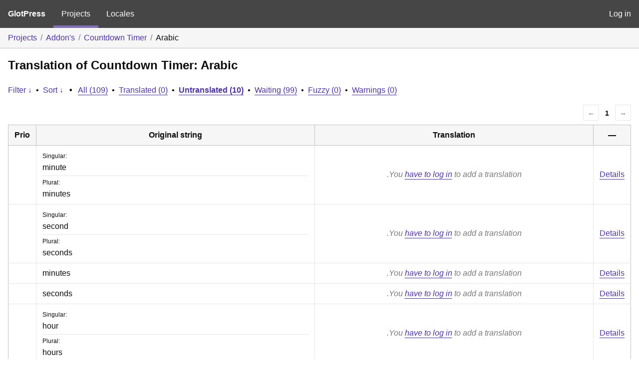

--- FILE ---
content_type: text/html; charset=utf-8
request_url: https://translate.alidropship.com/glotpress/projects/addons/adscountdown/ar/ar_ar/?filters%5Bstatus%5D=untranslated&sort%5Bby%5D=priority&sort%5Bhow%5D=desc
body_size: 5196
content:
<!DOCTYPE html>
<html>
<head>
	<meta http-equiv="Content-type" content="text/html; charset=utf-8" />
	<title>Translations &lt; Arabic &lt; Countdown Timer &lt; GlotPress</title>

	<link rel='stylesheet' id='gp-base-css' href='https://translate.alidropship.com/wp-content/plugins/glotpress/assets/css/style.min.css?ver=1717576096' media='all' />
<script src="https://translate.alidropship.com/wp-includes/js/jquery/jquery.min.js?ver=3.7.1" id="jquery-core-js"></script>
<script src="https://translate.alidropship.com/wp-includes/js/jquery/jquery-migrate.min.js?ver=3.4.1" id="jquery-migrate-js"></script>
<script src="https://translate.alidropship.com/wp-includes/js/dist/vendor/wp-polyfill-inert.min.js?ver=3.1.2" id="wp-polyfill-inert-js"></script>
<script src="https://translate.alidropship.com/wp-includes/js/dist/vendor/regenerator-runtime.min.js?ver=0.14.0" id="regenerator-runtime-js"></script>
<script src="https://translate.alidropship.com/wp-includes/js/dist/vendor/wp-polyfill.min.js?ver=3.15.0" id="wp-polyfill-js"></script>
<script src="https://translate.alidropship.com/wp-includes/js/dist/hooks.min.js?ver=2810c76e705dd1a53b18" id="wp-hooks-js"></script>
<script src="https://translate.alidropship.com/wp-includes/js/dist/i18n.min.js?ver=5e580eb46a90c2b997e6" id="wp-i18n-js"></script>
<script id="wp-i18n-js-after">
wp.i18n.setLocaleData( { 'text direction\u0004ltr': [ 'ltr' ] } );
</script>
<script src="https://translate.alidropship.com/wp-content/plugins/glotpress/assets/js/common.min.js?ver=1717576096" id="gp-common-js"></script>
<script src="https://translate.alidropship.com/wp-includes/js/jquery/ui/core.min.js?ver=1.13.2" id="jquery-ui-core-js"></script>
<script src="https://translate.alidropship.com/wp-includes/js/jquery/ui/tooltip.min.js?ver=1.13.2" id="jquery-ui-tooltip-js"></script>
<script src="https://translate.alidropship.com/wp-includes/js/dist/wordcount.min.js?ver=55d8c2bf3dc99e7ea5ec" id="wp-wordcount-js"></script>
<script id="gp-editor-js-extra">
var $gp_editor_options = {"can_approve":"","can_write":"","url":"\/glotpress\/projects\/addons\/adscountdown\/ar\/ar_ar\/","discard_warning_url":"\/glotpress\/projects\/addons\/adscountdown\/ar\/ar_ar\/-discard-warning\/","set_priority_url":"\/glotpress\/originals\/%original-id%\/set_priority\/","set_status_url":"\/glotpress\/projects\/addons\/adscountdown\/ar\/ar_ar\/-set-status\/","word_count_type":"words"};
</script>
<script src="https://translate.alidropship.com/wp-content/plugins/glotpress/assets/js/editor.min.js?ver=1717576096" id="gp-editor-js"></script>
<script id="gp-translations-page-js-extra">
var $gp_translations_options = {"sort":"Sort","filter":"Filter"};
</script>
<script src="https://translate.alidropship.com/wp-content/plugins/glotpress/assets/js/translations-page.min.js?ver=1717576096" id="gp-translations-page-js"></script>
<style type="text/css">
	.foreign-text {
		font-family: "Tahoma", inherit;
	}
</style>
	</head>

<body class="wp-embed-responsive no-js hfeed">
	<script type="text/javascript">document.body.className = document.body.className.replace('no-js','js');</script>

	<header class="gp-bar clearfix">
		<h1>
			<a href="/glotpress/" rel="home">
				GlotPress			</a>
		</h1>

		<nav id="main-navigation" role="navigation">
			<a class="current" href="/glotpress/projects/">Projects</a><a class="" href="/glotpress/languages/">Locales</a>		</nav>

		<nav id="side-navigation">
			<a class="" href="https://translate.alidropship.com/wp-login.php?redirect_to=https%3A%2F%2Ftranslate.alidropship.com%2Fglotpress%2Fprojects%2Faddons%2Fadscountdown%2Far%2Far_ar%2F%3Ffilters%255Bstatus%255D%3Duntranslated%26sort%255Bby%255D%3Dpriority%26sort%255Bhow%255D%3Ddesc">Log in</a>		</nav>
	</header>

	<div class="gp-content">
		<ul class="breadcrumb"><li><a href="/glotpress/projects/">Projects</a></li><li><a href="/glotpress/projects/addons/">Addon&#039;s</a></li><li><a href="/glotpress/projects/addons/adscountdown/">Countdown Timer</a></li><li>Arabic</li></ul>
		<div id="gp-js-message" class="gp-js-message"></div>

		
		
		
<div class="gp-heading">
	<h2>
		Translation of Countdown Timer: Arabic	</h2>
			<div class="glossary-links">
			</div>
</div>

<div class="filter-toolbar">
	<form id="upper-filters-toolbar" class="filters-toolbar" action="" method="get" accept-charset="utf-8">
		<div>
		<a href="#" class="revealing filter">Filter &darr;</a> <span class="separator">&bull;</span>
		<a href="#" class="revealing sort">Sort &darr;</a> <strong class="separator">&bull;</strong>
		<a href="/glotpress/projects/addons/adscountdown/ar/ar_ar/">All&nbsp;(109)</a> <span class="separator">&bull;</span> <a href="/glotpress/projects/addons/adscountdown/ar/ar_ar/?filters%5Bstatus%5D=current">Translated&nbsp;(0)</a> <span class="separator">&bull;</span> <a href="/glotpress/projects/addons/adscountdown/ar/ar_ar/?filters%5Bstatus%5D=untranslated" class="filter-current">Untranslated&nbsp;(10)</a> <span class="separator">&bull;</span> <a href="/glotpress/projects/addons/adscountdown/ar/ar_ar/?filters%5Bstatus%5D=waiting">Waiting&nbsp;(99)</a> <span class="separator">&bull;</span> <a href="/glotpress/projects/addons/adscountdown/ar/ar_ar/?filters%5Bstatus%5D=fuzzy">Fuzzy&nbsp;(0)</a> <span class="separator">&bull;</span> <a href="/glotpress/projects/addons/adscountdown/ar/ar_ar/?filters%5Bwarnings%5D=yes">Warnings&nbsp;(0)</a>		</div>
		<div class="filters-expanded filters hidden">
			<div class="filters-expanded-section">
				<fieldset>
					<legend class="screen-reader-text">Search:</legend>
					<label for="filters[term]" class="filter-title">Search Term:</label><br />
					<input type="text" value="" name="filters[term]" id="filters[term]" /><br />
					<input type="checkbox" name="filters[case_sensitive]" value="yes" id="filters[case_sensitive][yes]" >&nbsp;<label for='filters[case_sensitive][yes]'>Case-sensitive search</label>
				</fieldset>

				<fieldset>
					<legend class="filter-title">Term Scope:</legend>
						<input type='radio' id='filters[term_scope][scope_originals]' name='filters[term_scope]' value='scope_originals'/>&nbsp;<label for='filters[term_scope][scope_originals]'>Originals only</label><br />
	<input type='radio' id='filters[term_scope][scope_translations]' name='filters[term_scope]' value='scope_translations'/>&nbsp;<label for='filters[term_scope][scope_translations]'>Translations only</label><br />
	<input type='radio' id='filters[term_scope][scope_context]' name='filters[term_scope]' value='scope_context'/>&nbsp;<label for='filters[term_scope][scope_context]'>Context only</label><br />
	<input type='radio' id='filters[term_scope][scope_references]' name='filters[term_scope]' value='scope_references'/>&nbsp;<label for='filters[term_scope][scope_references]'>References only</label><br />
	<input type='radio' id='filters[term_scope][scope_both]' name='filters[term_scope]' value='scope_both'/>&nbsp;<label for='filters[term_scope][scope_both]'>Both Originals and Translations</label><br />
	<input type='radio' id='filters[term_scope][scope_any]' name='filters[term_scope]' value='scope_any' checked='checked'/>&nbsp;<label for='filters[term_scope][scope_any]'>Any</label><br />
				</fieldset>
			</div>

			<div class="filters-expanded-section">
				<fieldset id="filter-status-fields">
					<legend class="filter-title">Status:</legend>
										<label for="filters[status][current]">
						<input type="checkbox" value="current" id="filters[status][current]" >
						Current					</label><br />
					<label for="filters[status][waiting]">
						<input type="checkbox" value="waiting" id="filters[status][waiting]" >
						Waiting					</label><br />
					<label for="filters[status][fuzzy]">
						<input type="checkbox" value="fuzzy" id="filters[status][fuzzy]" >
						Fuzzy					</label><br />
					<label for="filters[status][untranslated]">
						<input type="checkbox" value="untranslated" id="filters[status][untranslated]" checked="checked">
						Untranslated					</label><br />
					<label for="filters[status][rejected]">
						<input type="checkbox" value="rejected" id="filters[status][rejected]" >
						Rejected					</label><br />
										<label for="filters[status][old]">
						<input type="checkbox" value="old" id="filters[status][old]" >
						Old					</label><br />
					<button type="button" id="filter-status-select-all" class="button is-link">Select all</button>
					<input type="hidden" id="filter-status-selected" name="filters[status]" value="untranslated" />
				</fieldset>
			</div>

			<div class="filters-expanded-section">
				<fieldset>
					<legend class="filter-title">Options:</legend>
					<input type="checkbox" name="filters[with_comment]" value="yes" id="filters[with_comment][yes]" >&nbsp;<label for='filters[with_comment][yes]'>With comment</label><br />
					<input type="checkbox" name="filters[with_context]" value="yes" id="filters[with_context][yes]" >&nbsp;<label for='filters[with_context][yes]'>With context</label><br />
					<input type="checkbox" name="filters[warnings]" value="yes" id="filters[warnings][yes]" >&nbsp;<label for='filters[warnings][yes]'>With warnings</label><br />
					<input type="checkbox" name="filters[with_plural]" value="yes" id="filters[with_plural][yes]" >&nbsp;<label for='filters[with_plural][yes]'>With plural</label>
				</fieldset>
			</div>

			<div class="filters-expanded-section">
				<label for="filters[user_login]" class="filter-title">User:</label><br />
				<input type="text" value="" name="filters[user_login]" id="filters[user_login]" /><br />
			</div>

			
			<div class="filters-expanded-actions">
				<input type="submit" class="button is-primary" value="Apply Filters" name="filter" />
			</div>
		</div>
		<div class="filters-expanded sort hidden">
			<div class="filters-expanded-section">
				<fieldset>
					<legend class="filter-title">By:</legend>
						<input type='radio' id='sort[by][original_date_added]' name='sort[by]' value='original_date_added'/>&nbsp;<label for='sort[by][original_date_added]'>Date added (original)</label><br />
	<input type='radio' id='sort[by][translation_date_added]' name='sort[by]' value='translation_date_added'/>&nbsp;<label for='sort[by][translation_date_added]'>Date added (translation)</label><br />
	<input type='radio' id='sort[by][translation_date_modified]' name='sort[by]' value='translation_date_modified'/>&nbsp;<label for='sort[by][translation_date_modified]'>Date modified (translation)</label><br />
	<input type='radio' id='sort[by][original]' name='sort[by]' value='original'/>&nbsp;<label for='sort[by][original]'>Original string</label><br />
	<input type='radio' id='sort[by][translation]' name='sort[by]' value='translation'/>&nbsp;<label for='sort[by][translation]'>Translation</label><br />
	<input type='radio' id='sort[by][priority]' name='sort[by]' value='priority' checked='checked'/>&nbsp;<label for='sort[by][priority]'>Priority</label><br />
	<input type='radio' id='sort[by][references]' name='sort[by]' value='references'/>&nbsp;<label for='sort[by][references]'>Filename in source</label><br />
	<input type='radio' id='sort[by][length]' name='sort[by]' value='length'/>&nbsp;<label for='sort[by][length]'>Original length</label><br />
	<input type='radio' id='sort[by][random]' name='sort[by]' value='random'/>&nbsp;<label for='sort[by][random]'>Random</label><br />
				</fieldset>
			</div>

			<div class="filters-expanded-section">
				<fieldset>
					<legend class="filter-title">Order:</legend>
						<input type='radio' id='sort[how][asc]' name='sort[how]' value='asc'/>&nbsp;<label for='sort[how][asc]'>Ascending</label><br />
	<input type='radio' id='sort[how][desc]' name='sort[how]' value='desc' checked='checked'/>&nbsp;<label for='sort[how][desc]'>Descending</label><br />
				</fieldset>
			</div>

			
			<div class="filters-expanded-actions">
				<input type="submit" class="button is-primary" value="Apply Sorting" name="sorts" />
			</div>
		</div>
	</form>
</div>

<div class="gp-table-actions top">
		<div class="paging">
		<span class="previous disabled">&larr;</span>
		
		
		
		<span class="current">1</span>
		
		
		
		<span class="next disabled">&rarr;</span>
	</div></div>

<table id="translations" class="gp-table translations  translation-sets-rtl">
	<thead>
	<tr>
				<th class="gp-column-priority">Prio</th>
		<th class="gp-column-original">Original string</th>
		<th class="gp-column-translation">Translation</th>
		<th class="gp-column-actions">&mdash;</th>
	</tr>
	</thead>

<tr class="preview untranslated priority-normal no-warnings no-translations" id="preview-57995" row="57995">
			<td class="priority" title="Priority: normal">
			</td>
	<td class="original">
					<ul>
				<li><small>Singular:</small><br><span class="original-text">minute</span></li>
				<li><small>Plural:</small><br><span class="original-text">minutes</span></li>
			</ul>
						</td>
	<td class="translation foreign-text">
		<span class='missing'>You <a href="https://translate.alidropship.com/wp-login.php?redirect_to=https%3A%2F%2Ftranslate.alidropship.com%2Fglotpress%2Fprojects%2Faddons%2Fadscountdown%2Far%2Far_ar%2F%3Ffilters%255Bstatus%255D%3Duntranslated%26sort%255Bby%255D%3Dpriority%26sort%255Bhow%255D%3Ddesc">have to log in</a> to add a translation.</span>	</td>
	<td class="actions">
		<a href="#" class="action edit">Details</a>
	</td>
</tr>
<tr class="editor untranslated priority-normal no-warnings no-translations" id="editor-57995" row="57995">
	<td colspan="4">
		<div class="strings">
												<!--
					TODO: labels for each plural textarea and a sample number
					-->
					<p>
						<small>Singular:</small><br><span class="original">minute</span>						<span aria-hidden="true" class="original_raw">minute</span>
					</p>
					<p class="clear">
						<small>Plural:</small><br><span class="original">minutes</span>						<span aria-hidden="true" class="original_raw">minutes</span>
					</p>
																		<p class="plural-numbers">
								This plural form is used for numbers like: <span class="numbers">0</span>							</p>
													<div class="textareas">
				<blockquote class="translation"></blockquote>
		<textarea class="foreign-text" name="translation[57995][]" id="translation_57995__0"  disabled='disabled' disabled='disabled'></textarea>

		<div>
			You <a href="https://translate.alidropship.com/wp-login.php?redirect_to=https%3A%2F%2Ftranslate.alidropship.com%2Fglotpress%2Fprojects%2Faddons%2Fadscountdown%2Far%2Far_ar%2F%3Ffilters%255Bstatus%255D%3Duntranslated%26sort%255Bby%255D%3Dpriority%26sort%255Bhow%255D%3Ddesc">have to log in</a> to edit this translation.		</div>
	</div>
																			<p class="plural-numbers">
								This plural form is used for numbers like: <span class="numbers">1</span>							</p>
													<div class="textareas">
				<blockquote class="translation"></blockquote>
		<textarea class="foreign-text" name="translation[57995][]" id="translation_57995__1"  disabled='disabled' disabled='disabled'></textarea>

		<div>
			You <a href="https://translate.alidropship.com/wp-login.php?redirect_to=https%3A%2F%2Ftranslate.alidropship.com%2Fglotpress%2Fprojects%2Faddons%2Fadscountdown%2Far%2Far_ar%2F%3Ffilters%255Bstatus%255D%3Duntranslated%26sort%255Bby%255D%3Dpriority%26sort%255Bhow%255D%3Ddesc">have to log in</a> to edit this translation.		</div>
	</div>
																			<p class="plural-numbers">
								This plural form is used for numbers like: <span class="numbers">2</span>							</p>
													<div class="textareas">
				<blockquote class="translation"></blockquote>
		<textarea class="foreign-text" name="translation[57995][]" id="translation_57995__2"  disabled='disabled' disabled='disabled'></textarea>

		<div>
			You <a href="https://translate.alidropship.com/wp-login.php?redirect_to=https%3A%2F%2Ftranslate.alidropship.com%2Fglotpress%2Fprojects%2Faddons%2Fadscountdown%2Far%2Far_ar%2F%3Ffilters%255Bstatus%255D%3Duntranslated%26sort%255Bby%255D%3Dpriority%26sort%255Bhow%255D%3Ddesc">have to log in</a> to edit this translation.		</div>
	</div>
																			<p class="plural-numbers">
								This plural form is used for numbers like: <span class="numbers">3, 4, 5</span>							</p>
													<div class="textareas">
				<blockquote class="translation"></blockquote>
		<textarea class="foreign-text" name="translation[57995][]" id="translation_57995__3"  disabled='disabled' disabled='disabled'></textarea>

		<div>
			You <a href="https://translate.alidropship.com/wp-login.php?redirect_to=https%3A%2F%2Ftranslate.alidropship.com%2Fglotpress%2Fprojects%2Faddons%2Fadscountdown%2Far%2Far_ar%2F%3Ffilters%255Bstatus%255D%3Duntranslated%26sort%255Bby%255D%3Dpriority%26sort%255Bhow%255D%3Ddesc">have to log in</a> to edit this translation.		</div>
	</div>
																			<p class="plural-numbers">
								This plural form is used for numbers like: <span class="numbers">11, 12, 13</span>							</p>
													<div class="textareas">
				<blockquote class="translation"></blockquote>
		<textarea class="foreign-text" name="translation[57995][]" id="translation_57995__4"  disabled='disabled' disabled='disabled'></textarea>

		<div>
			You <a href="https://translate.alidropship.com/wp-login.php?redirect_to=https%3A%2F%2Ftranslate.alidropship.com%2Fglotpress%2Fprojects%2Faddons%2Fadscountdown%2Far%2Far_ar%2F%3Ffilters%255Bstatus%255D%3Duntranslated%26sort%255Bby%255D%3Dpriority%26sort%255Bhow%255D%3Ddesc">have to log in</a> to edit this translation.		</div>
	</div>
																			<p class="plural-numbers">
								This plural form is used for numbers like: <span class="numbers">100, 101, 102</span>							</p>
													<div class="textareas">
				<blockquote class="translation"></blockquote>
		<textarea class="foreign-text" name="translation[57995][]" id="translation_57995__5"  disabled='disabled' disabled='disabled'></textarea>

		<div>
			You <a href="https://translate.alidropship.com/wp-login.php?redirect_to=https%3A%2F%2Ftranslate.alidropship.com%2Fglotpress%2Fprojects%2Faddons%2Fadscountdown%2Far%2Far_ar%2F%3Ffilters%255Bstatus%255D%3Duntranslated%26sort%255Bby%255D%3Dpriority%26sort%255Bhow%255D%3Ddesc">have to log in</a> to edit this translation.		</div>
	</div>
																<div class="actions">
	<div class="button-group">
				<button type="button" href="#" class="button is-link close">Cancel</button>
	</div>
</div>
		</div>
		<div class="meta">
	<h3>Meta</h3>

	<dl>
	<dt>Status:</dt>
	<dd>
		untranslated
								</dd>
</dl>

							<dl><dt>
	References:	<ul class="refs">
		<li>libs/models/CountdownTimer.php:348</li>	</ul></dt></dl>

	<dl>
		<dt>Priority:</dt>
					<dd>
				normal			</dd>
			</dl>

	<dl>
		<dt>More links:			<ul>
									<li>
						<a tabindex="-1" href="/glotpress/projects/addons/adscountdown/ar/ar_ar/?filters%5Boriginal_id%5D=57995">Permalink to this original</a>					</li>
									<li>
						<a tabindex="-1" href="/glotpress/projects/addons/adscountdown/ar/ar_ar/?filters%5Bstatus%5D=either&#038;filters%5Boriginal_id%5D=57995&#038;sort%5Bby%5D=translation_date_added&#038;sort%5Bhow%5D=asc">All translations of this original</a>					</li>
							</ul>
		</dt>
	</dl>
</div>
	</td>
	</tr>

<tr class="preview untranslated priority-normal no-warnings no-translations" id="preview-57996" row="57996">
			<td class="priority" title="Priority: normal">
			</td>
	<td class="original">
					<ul>
				<li><small>Singular:</small><br><span class="original-text">second</span></li>
				<li><small>Plural:</small><br><span class="original-text">seconds</span></li>
			</ul>
						</td>
	<td class="translation foreign-text">
		<span class='missing'>You <a href="https://translate.alidropship.com/wp-login.php?redirect_to=https%3A%2F%2Ftranslate.alidropship.com%2Fglotpress%2Fprojects%2Faddons%2Fadscountdown%2Far%2Far_ar%2F%3Ffilters%255Bstatus%255D%3Duntranslated%26sort%255Bby%255D%3Dpriority%26sort%255Bhow%255D%3Ddesc">have to log in</a> to add a translation.</span>	</td>
	<td class="actions">
		<a href="#" class="action edit">Details</a>
	</td>
</tr>
<tr class="editor untranslated priority-normal no-warnings no-translations" id="editor-57996" row="57996">
	<td colspan="4">
		<div class="strings">
												<!--
					TODO: labels for each plural textarea and a sample number
					-->
					<p>
						<small>Singular:</small><br><span class="original">second</span>						<span aria-hidden="true" class="original_raw">second</span>
					</p>
					<p class="clear">
						<small>Plural:</small><br><span class="original">seconds</span>						<span aria-hidden="true" class="original_raw">seconds</span>
					</p>
																		<p class="plural-numbers">
								This plural form is used for numbers like: <span class="numbers">0</span>							</p>
													<div class="textareas">
				<blockquote class="translation"></blockquote>
		<textarea class="foreign-text" name="translation[57996][]" id="translation_57996__0"  disabled='disabled' disabled='disabled'></textarea>

		<div>
			You <a href="https://translate.alidropship.com/wp-login.php?redirect_to=https%3A%2F%2Ftranslate.alidropship.com%2Fglotpress%2Fprojects%2Faddons%2Fadscountdown%2Far%2Far_ar%2F%3Ffilters%255Bstatus%255D%3Duntranslated%26sort%255Bby%255D%3Dpriority%26sort%255Bhow%255D%3Ddesc">have to log in</a> to edit this translation.		</div>
	</div>
																			<p class="plural-numbers">
								This plural form is used for numbers like: <span class="numbers">1</span>							</p>
													<div class="textareas">
				<blockquote class="translation"></blockquote>
		<textarea class="foreign-text" name="translation[57996][]" id="translation_57996__1"  disabled='disabled' disabled='disabled'></textarea>

		<div>
			You <a href="https://translate.alidropship.com/wp-login.php?redirect_to=https%3A%2F%2Ftranslate.alidropship.com%2Fglotpress%2Fprojects%2Faddons%2Fadscountdown%2Far%2Far_ar%2F%3Ffilters%255Bstatus%255D%3Duntranslated%26sort%255Bby%255D%3Dpriority%26sort%255Bhow%255D%3Ddesc">have to log in</a> to edit this translation.		</div>
	</div>
																			<p class="plural-numbers">
								This plural form is used for numbers like: <span class="numbers">2</span>							</p>
													<div class="textareas">
				<blockquote class="translation"></blockquote>
		<textarea class="foreign-text" name="translation[57996][]" id="translation_57996__2"  disabled='disabled' disabled='disabled'></textarea>

		<div>
			You <a href="https://translate.alidropship.com/wp-login.php?redirect_to=https%3A%2F%2Ftranslate.alidropship.com%2Fglotpress%2Fprojects%2Faddons%2Fadscountdown%2Far%2Far_ar%2F%3Ffilters%255Bstatus%255D%3Duntranslated%26sort%255Bby%255D%3Dpriority%26sort%255Bhow%255D%3Ddesc">have to log in</a> to edit this translation.		</div>
	</div>
																			<p class="plural-numbers">
								This plural form is used for numbers like: <span class="numbers">3, 4, 5</span>							</p>
													<div class="textareas">
				<blockquote class="translation"></blockquote>
		<textarea class="foreign-text" name="translation[57996][]" id="translation_57996__3"  disabled='disabled' disabled='disabled'></textarea>

		<div>
			You <a href="https://translate.alidropship.com/wp-login.php?redirect_to=https%3A%2F%2Ftranslate.alidropship.com%2Fglotpress%2Fprojects%2Faddons%2Fadscountdown%2Far%2Far_ar%2F%3Ffilters%255Bstatus%255D%3Duntranslated%26sort%255Bby%255D%3Dpriority%26sort%255Bhow%255D%3Ddesc">have to log in</a> to edit this translation.		</div>
	</div>
																			<p class="plural-numbers">
								This plural form is used for numbers like: <span class="numbers">11, 12, 13</span>							</p>
													<div class="textareas">
				<blockquote class="translation"></blockquote>
		<textarea class="foreign-text" name="translation[57996][]" id="translation_57996__4"  disabled='disabled' disabled='disabled'></textarea>

		<div>
			You <a href="https://translate.alidropship.com/wp-login.php?redirect_to=https%3A%2F%2Ftranslate.alidropship.com%2Fglotpress%2Fprojects%2Faddons%2Fadscountdown%2Far%2Far_ar%2F%3Ffilters%255Bstatus%255D%3Duntranslated%26sort%255Bby%255D%3Dpriority%26sort%255Bhow%255D%3Ddesc">have to log in</a> to edit this translation.		</div>
	</div>
																			<p class="plural-numbers">
								This plural form is used for numbers like: <span class="numbers">100, 101, 102</span>							</p>
													<div class="textareas">
				<blockquote class="translation"></blockquote>
		<textarea class="foreign-text" name="translation[57996][]" id="translation_57996__5"  disabled='disabled' disabled='disabled'></textarea>

		<div>
			You <a href="https://translate.alidropship.com/wp-login.php?redirect_to=https%3A%2F%2Ftranslate.alidropship.com%2Fglotpress%2Fprojects%2Faddons%2Fadscountdown%2Far%2Far_ar%2F%3Ffilters%255Bstatus%255D%3Duntranslated%26sort%255Bby%255D%3Dpriority%26sort%255Bhow%255D%3Ddesc">have to log in</a> to edit this translation.		</div>
	</div>
																<div class="actions">
	<div class="button-group">
				<button type="button" href="#" class="button is-link close">Cancel</button>
	</div>
</div>
		</div>
		<div class="meta">
	<h3>Meta</h3>

	<dl>
	<dt>Status:</dt>
	<dd>
		untranslated
								</dd>
</dl>

							<dl><dt>
	References:	<ul class="refs">
		<li>libs/models/CountdownTimer.php:349</li>	</ul></dt></dl>

	<dl>
		<dt>Priority:</dt>
					<dd>
				normal			</dd>
			</dl>

	<dl>
		<dt>More links:			<ul>
									<li>
						<a tabindex="-1" href="/glotpress/projects/addons/adscountdown/ar/ar_ar/?filters%5Boriginal_id%5D=57996">Permalink to this original</a>					</li>
									<li>
						<a tabindex="-1" href="/glotpress/projects/addons/adscountdown/ar/ar_ar/?filters%5Bstatus%5D=either&#038;filters%5Boriginal_id%5D=57996&#038;sort%5Bby%5D=translation_date_added&#038;sort%5Bhow%5D=asc">All translations of this original</a>					</li>
							</ul>
		</dt>
	</dl>
</div>
	</td>
	</tr>

<tr class="preview untranslated priority-normal no-warnings no-translations" id="preview-57997" row="57997">
			<td class="priority" title="Priority: normal">
			</td>
	<td class="original">
					<span class="original-text">minutes</span>
						</td>
	<td class="translation foreign-text">
		<span class='missing'>You <a href="https://translate.alidropship.com/wp-login.php?redirect_to=https%3A%2F%2Ftranslate.alidropship.com%2Fglotpress%2Fprojects%2Faddons%2Fadscountdown%2Far%2Far_ar%2F%3Ffilters%255Bstatus%255D%3Duntranslated%26sort%255Bby%255D%3Dpriority%26sort%255Bhow%255D%3Ddesc">have to log in</a> to add a translation.</span>	</td>
	<td class="actions">
		<a href="#" class="action edit">Details</a>
	</td>
</tr>
<tr class="editor untranslated priority-normal no-warnings no-translations" id="editor-57997" row="57997">
	<td colspan="4">
		<div class="strings">
							<p class="original">minutes</p>
				<p aria-hidden="true" class="original_raw">minutes</p>
					<div class="textareas">
				<blockquote class="translation"></blockquote>
		<textarea class="foreign-text" name="translation[57997][]" id="translation_57997__0"  disabled='disabled' disabled='disabled'></textarea>

		<div>
			You <a href="https://translate.alidropship.com/wp-login.php?redirect_to=https%3A%2F%2Ftranslate.alidropship.com%2Fglotpress%2Fprojects%2Faddons%2Fadscountdown%2Far%2Far_ar%2F%3Ffilters%255Bstatus%255D%3Duntranslated%26sort%255Bby%255D%3Dpriority%26sort%255Bhow%255D%3Ddesc">have to log in</a> to edit this translation.		</div>
	</div>
							<div class="actions">
	<div class="button-group">
				<button type="button" href="#" class="button is-link close">Cancel</button>
	</div>
</div>
		</div>
		<div class="meta">
	<h3>Meta</h3>

	<dl>
	<dt>Status:</dt>
	<dd>
		untranslated
								</dd>
</dl>

							<dl><dt>
	References:	<ul class="refs">
		<li>libs/models/countdown/Params.php:70</li>	</ul></dt></dl>

	<dl>
		<dt>Priority:</dt>
					<dd>
				normal			</dd>
			</dl>

	<dl>
		<dt>More links:			<ul>
									<li>
						<a tabindex="-1" href="/glotpress/projects/addons/adscountdown/ar/ar_ar/?filters%5Boriginal_id%5D=57997">Permalink to this original</a>					</li>
									<li>
						<a tabindex="-1" href="/glotpress/projects/addons/adscountdown/ar/ar_ar/?filters%5Bstatus%5D=either&#038;filters%5Boriginal_id%5D=57997&#038;sort%5Bby%5D=translation_date_added&#038;sort%5Bhow%5D=asc">All translations of this original</a>					</li>
							</ul>
		</dt>
	</dl>
</div>
	</td>
	</tr>

<tr class="preview untranslated priority-normal no-warnings no-translations" id="preview-57998" row="57998">
			<td class="priority" title="Priority: normal">
			</td>
	<td class="original">
					<span class="original-text">seconds</span>
						</td>
	<td class="translation foreign-text">
		<span class='missing'>You <a href="https://translate.alidropship.com/wp-login.php?redirect_to=https%3A%2F%2Ftranslate.alidropship.com%2Fglotpress%2Fprojects%2Faddons%2Fadscountdown%2Far%2Far_ar%2F%3Ffilters%255Bstatus%255D%3Duntranslated%26sort%255Bby%255D%3Dpriority%26sort%255Bhow%255D%3Ddesc">have to log in</a> to add a translation.</span>	</td>
	<td class="actions">
		<a href="#" class="action edit">Details</a>
	</td>
</tr>
<tr class="editor untranslated priority-normal no-warnings no-translations" id="editor-57998" row="57998">
	<td colspan="4">
		<div class="strings">
							<p class="original">seconds</p>
				<p aria-hidden="true" class="original_raw">seconds</p>
					<div class="textareas">
				<blockquote class="translation"></blockquote>
		<textarea class="foreign-text" name="translation[57998][]" id="translation_57998__0"  disabled='disabled' disabled='disabled'></textarea>

		<div>
			You <a href="https://translate.alidropship.com/wp-login.php?redirect_to=https%3A%2F%2Ftranslate.alidropship.com%2Fglotpress%2Fprojects%2Faddons%2Fadscountdown%2Far%2Far_ar%2F%3Ffilters%255Bstatus%255D%3Duntranslated%26sort%255Bby%255D%3Dpriority%26sort%255Bhow%255D%3Ddesc">have to log in</a> to edit this translation.		</div>
	</div>
							<div class="actions">
	<div class="button-group">
				<button type="button" href="#" class="button is-link close">Cancel</button>
	</div>
</div>
		</div>
		<div class="meta">
	<h3>Meta</h3>

	<dl>
	<dt>Status:</dt>
	<dd>
		untranslated
								</dd>
</dl>

							<dl><dt>
	References:	<ul class="refs">
		<li>libs/models/countdown/Params.php:71</li>	</ul></dt></dl>

	<dl>
		<dt>Priority:</dt>
					<dd>
				normal			</dd>
			</dl>

	<dl>
		<dt>More links:			<ul>
									<li>
						<a tabindex="-1" href="/glotpress/projects/addons/adscountdown/ar/ar_ar/?filters%5Boriginal_id%5D=57998">Permalink to this original</a>					</li>
									<li>
						<a tabindex="-1" href="/glotpress/projects/addons/adscountdown/ar/ar_ar/?filters%5Bstatus%5D=either&#038;filters%5Boriginal_id%5D=57998&#038;sort%5Bby%5D=translation_date_added&#038;sort%5Bhow%5D=asc">All translations of this original</a>					</li>
							</ul>
		</dt>
	</dl>
</div>
	</td>
	</tr>

<tr class="preview untranslated priority-normal no-warnings no-translations" id="preview-57994" row="57994">
			<td class="priority" title="Priority: normal">
			</td>
	<td class="original">
					<ul>
				<li><small>Singular:</small><br><span class="original-text">hour</span></li>
				<li><small>Plural:</small><br><span class="original-text">hours</span></li>
			</ul>
						</td>
	<td class="translation foreign-text">
		<span class='missing'>You <a href="https://translate.alidropship.com/wp-login.php?redirect_to=https%3A%2F%2Ftranslate.alidropship.com%2Fglotpress%2Fprojects%2Faddons%2Fadscountdown%2Far%2Far_ar%2F%3Ffilters%255Bstatus%255D%3Duntranslated%26sort%255Bby%255D%3Dpriority%26sort%255Bhow%255D%3Ddesc">have to log in</a> to add a translation.</span>	</td>
	<td class="actions">
		<a href="#" class="action edit">Details</a>
	</td>
</tr>
<tr class="editor untranslated priority-normal no-warnings no-translations" id="editor-57994" row="57994">
	<td colspan="4">
		<div class="strings">
												<!--
					TODO: labels for each plural textarea and a sample number
					-->
					<p>
						<small>Singular:</small><br><span class="original">hour</span>						<span aria-hidden="true" class="original_raw">hour</span>
					</p>
					<p class="clear">
						<small>Plural:</small><br><span class="original">hours</span>						<span aria-hidden="true" class="original_raw">hours</span>
					</p>
																		<p class="plural-numbers">
								This plural form is used for numbers like: <span class="numbers">0</span>							</p>
													<div class="textareas">
				<blockquote class="translation"></blockquote>
		<textarea class="foreign-text" name="translation[57994][]" id="translation_57994__0"  disabled='disabled' disabled='disabled'></textarea>

		<div>
			You <a href="https://translate.alidropship.com/wp-login.php?redirect_to=https%3A%2F%2Ftranslate.alidropship.com%2Fglotpress%2Fprojects%2Faddons%2Fadscountdown%2Far%2Far_ar%2F%3Ffilters%255Bstatus%255D%3Duntranslated%26sort%255Bby%255D%3Dpriority%26sort%255Bhow%255D%3Ddesc">have to log in</a> to edit this translation.		</div>
	</div>
																			<p class="plural-numbers">
								This plural form is used for numbers like: <span class="numbers">1</span>							</p>
													<div class="textareas">
				<blockquote class="translation"></blockquote>
		<textarea class="foreign-text" name="translation[57994][]" id="translation_57994__1"  disabled='disabled' disabled='disabled'></textarea>

		<div>
			You <a href="https://translate.alidropship.com/wp-login.php?redirect_to=https%3A%2F%2Ftranslate.alidropship.com%2Fglotpress%2Fprojects%2Faddons%2Fadscountdown%2Far%2Far_ar%2F%3Ffilters%255Bstatus%255D%3Duntranslated%26sort%255Bby%255D%3Dpriority%26sort%255Bhow%255D%3Ddesc">have to log in</a> to edit this translation.		</div>
	</div>
																			<p class="plural-numbers">
								This plural form is used for numbers like: <span class="numbers">2</span>							</p>
													<div class="textareas">
				<blockquote class="translation"></blockquote>
		<textarea class="foreign-text" name="translation[57994][]" id="translation_57994__2"  disabled='disabled' disabled='disabled'></textarea>

		<div>
			You <a href="https://translate.alidropship.com/wp-login.php?redirect_to=https%3A%2F%2Ftranslate.alidropship.com%2Fglotpress%2Fprojects%2Faddons%2Fadscountdown%2Far%2Far_ar%2F%3Ffilters%255Bstatus%255D%3Duntranslated%26sort%255Bby%255D%3Dpriority%26sort%255Bhow%255D%3Ddesc">have to log in</a> to edit this translation.		</div>
	</div>
																			<p class="plural-numbers">
								This plural form is used for numbers like: <span class="numbers">3, 4, 5</span>							</p>
													<div class="textareas">
				<blockquote class="translation"></blockquote>
		<textarea class="foreign-text" name="translation[57994][]" id="translation_57994__3"  disabled='disabled' disabled='disabled'></textarea>

		<div>
			You <a href="https://translate.alidropship.com/wp-login.php?redirect_to=https%3A%2F%2Ftranslate.alidropship.com%2Fglotpress%2Fprojects%2Faddons%2Fadscountdown%2Far%2Far_ar%2F%3Ffilters%255Bstatus%255D%3Duntranslated%26sort%255Bby%255D%3Dpriority%26sort%255Bhow%255D%3Ddesc">have to log in</a> to edit this translation.		</div>
	</div>
																			<p class="plural-numbers">
								This plural form is used for numbers like: <span class="numbers">11, 12, 13</span>							</p>
													<div class="textareas">
				<blockquote class="translation"></blockquote>
		<textarea class="foreign-text" name="translation[57994][]" id="translation_57994__4"  disabled='disabled' disabled='disabled'></textarea>

		<div>
			You <a href="https://translate.alidropship.com/wp-login.php?redirect_to=https%3A%2F%2Ftranslate.alidropship.com%2Fglotpress%2Fprojects%2Faddons%2Fadscountdown%2Far%2Far_ar%2F%3Ffilters%255Bstatus%255D%3Duntranslated%26sort%255Bby%255D%3Dpriority%26sort%255Bhow%255D%3Ddesc">have to log in</a> to edit this translation.		</div>
	</div>
																			<p class="plural-numbers">
								This plural form is used for numbers like: <span class="numbers">100, 101, 102</span>							</p>
													<div class="textareas">
				<blockquote class="translation"></blockquote>
		<textarea class="foreign-text" name="translation[57994][]" id="translation_57994__5"  disabled='disabled' disabled='disabled'></textarea>

		<div>
			You <a href="https://translate.alidropship.com/wp-login.php?redirect_to=https%3A%2F%2Ftranslate.alidropship.com%2Fglotpress%2Fprojects%2Faddons%2Fadscountdown%2Far%2Far_ar%2F%3Ffilters%255Bstatus%255D%3Duntranslated%26sort%255Bby%255D%3Dpriority%26sort%255Bhow%255D%3Ddesc">have to log in</a> to edit this translation.		</div>
	</div>
																<div class="actions">
	<div class="button-group">
				<button type="button" href="#" class="button is-link close">Cancel</button>
	</div>
</div>
		</div>
		<div class="meta">
	<h3>Meta</h3>

	<dl>
	<dt>Status:</dt>
	<dd>
		untranslated
								</dd>
</dl>

							<dl><dt>
	References:	<ul class="refs">
		<li>libs/models/CountdownTimer.php:347</li>	</ul></dt></dl>

	<dl>
		<dt>Priority:</dt>
					<dd>
				normal			</dd>
			</dl>

	<dl>
		<dt>More links:			<ul>
									<li>
						<a tabindex="-1" href="/glotpress/projects/addons/adscountdown/ar/ar_ar/?filters%5Boriginal_id%5D=57994">Permalink to this original</a>					</li>
									<li>
						<a tabindex="-1" href="/glotpress/projects/addons/adscountdown/ar/ar_ar/?filters%5Bstatus%5D=either&#038;filters%5Boriginal_id%5D=57994&#038;sort%5Bby%5D=translation_date_added&#038;sort%5Bhow%5D=asc">All translations of this original</a>					</li>
							</ul>
		</dt>
	</dl>
</div>
	</td>
	</tr>

<tr class="preview untranslated priority-normal no-warnings no-translations" id="preview-57993" row="57993">
			<td class="priority" title="Priority: normal">
			</td>
	<td class="original">
					<ul>
				<li><small>Singular:</small><br><span class="original-text">day</span></li>
				<li><small>Plural:</small><br><span class="original-text">days</span></li>
			</ul>
						</td>
	<td class="translation foreign-text">
		<span class='missing'>You <a href="https://translate.alidropship.com/wp-login.php?redirect_to=https%3A%2F%2Ftranslate.alidropship.com%2Fglotpress%2Fprojects%2Faddons%2Fadscountdown%2Far%2Far_ar%2F%3Ffilters%255Bstatus%255D%3Duntranslated%26sort%255Bby%255D%3Dpriority%26sort%255Bhow%255D%3Ddesc">have to log in</a> to add a translation.</span>	</td>
	<td class="actions">
		<a href="#" class="action edit">Details</a>
	</td>
</tr>
<tr class="editor untranslated priority-normal no-warnings no-translations" id="editor-57993" row="57993">
	<td colspan="4">
		<div class="strings">
												<!--
					TODO: labels for each plural textarea and a sample number
					-->
					<p>
						<small>Singular:</small><br><span class="original">day</span>						<span aria-hidden="true" class="original_raw">day</span>
					</p>
					<p class="clear">
						<small>Plural:</small><br><span class="original">days</span>						<span aria-hidden="true" class="original_raw">days</span>
					</p>
																		<p class="plural-numbers">
								This plural form is used for numbers like: <span class="numbers">0</span>							</p>
													<div class="textareas">
				<blockquote class="translation"></blockquote>
		<textarea class="foreign-text" name="translation[57993][]" id="translation_57993__0"  disabled='disabled' disabled='disabled'></textarea>

		<div>
			You <a href="https://translate.alidropship.com/wp-login.php?redirect_to=https%3A%2F%2Ftranslate.alidropship.com%2Fglotpress%2Fprojects%2Faddons%2Fadscountdown%2Far%2Far_ar%2F%3Ffilters%255Bstatus%255D%3Duntranslated%26sort%255Bby%255D%3Dpriority%26sort%255Bhow%255D%3Ddesc">have to log in</a> to edit this translation.		</div>
	</div>
																			<p class="plural-numbers">
								This plural form is used for numbers like: <span class="numbers">1</span>							</p>
													<div class="textareas">
				<blockquote class="translation"></blockquote>
		<textarea class="foreign-text" name="translation[57993][]" id="translation_57993__1"  disabled='disabled' disabled='disabled'></textarea>

		<div>
			You <a href="https://translate.alidropship.com/wp-login.php?redirect_to=https%3A%2F%2Ftranslate.alidropship.com%2Fglotpress%2Fprojects%2Faddons%2Fadscountdown%2Far%2Far_ar%2F%3Ffilters%255Bstatus%255D%3Duntranslated%26sort%255Bby%255D%3Dpriority%26sort%255Bhow%255D%3Ddesc">have to log in</a> to edit this translation.		</div>
	</div>
																			<p class="plural-numbers">
								This plural form is used for numbers like: <span class="numbers">2</span>							</p>
													<div class="textareas">
				<blockquote class="translation"></blockquote>
		<textarea class="foreign-text" name="translation[57993][]" id="translation_57993__2"  disabled='disabled' disabled='disabled'></textarea>

		<div>
			You <a href="https://translate.alidropship.com/wp-login.php?redirect_to=https%3A%2F%2Ftranslate.alidropship.com%2Fglotpress%2Fprojects%2Faddons%2Fadscountdown%2Far%2Far_ar%2F%3Ffilters%255Bstatus%255D%3Duntranslated%26sort%255Bby%255D%3Dpriority%26sort%255Bhow%255D%3Ddesc">have to log in</a> to edit this translation.		</div>
	</div>
																			<p class="plural-numbers">
								This plural form is used for numbers like: <span class="numbers">3, 4, 5</span>							</p>
													<div class="textareas">
				<blockquote class="translation"></blockquote>
		<textarea class="foreign-text" name="translation[57993][]" id="translation_57993__3"  disabled='disabled' disabled='disabled'></textarea>

		<div>
			You <a href="https://translate.alidropship.com/wp-login.php?redirect_to=https%3A%2F%2Ftranslate.alidropship.com%2Fglotpress%2Fprojects%2Faddons%2Fadscountdown%2Far%2Far_ar%2F%3Ffilters%255Bstatus%255D%3Duntranslated%26sort%255Bby%255D%3Dpriority%26sort%255Bhow%255D%3Ddesc">have to log in</a> to edit this translation.		</div>
	</div>
																			<p class="plural-numbers">
								This plural form is used for numbers like: <span class="numbers">11, 12, 13</span>							</p>
													<div class="textareas">
				<blockquote class="translation"></blockquote>
		<textarea class="foreign-text" name="translation[57993][]" id="translation_57993__4"  disabled='disabled' disabled='disabled'></textarea>

		<div>
			You <a href="https://translate.alidropship.com/wp-login.php?redirect_to=https%3A%2F%2Ftranslate.alidropship.com%2Fglotpress%2Fprojects%2Faddons%2Fadscountdown%2Far%2Far_ar%2F%3Ffilters%255Bstatus%255D%3Duntranslated%26sort%255Bby%255D%3Dpriority%26sort%255Bhow%255D%3Ddesc">have to log in</a> to edit this translation.		</div>
	</div>
																			<p class="plural-numbers">
								This plural form is used for numbers like: <span class="numbers">100, 101, 102</span>							</p>
													<div class="textareas">
				<blockquote class="translation"></blockquote>
		<textarea class="foreign-text" name="translation[57993][]" id="translation_57993__5"  disabled='disabled' disabled='disabled'></textarea>

		<div>
			You <a href="https://translate.alidropship.com/wp-login.php?redirect_to=https%3A%2F%2Ftranslate.alidropship.com%2Fglotpress%2Fprojects%2Faddons%2Fadscountdown%2Far%2Far_ar%2F%3Ffilters%255Bstatus%255D%3Duntranslated%26sort%255Bby%255D%3Dpriority%26sort%255Bhow%255D%3Ddesc">have to log in</a> to edit this translation.		</div>
	</div>
																<div class="actions">
	<div class="button-group">
				<button type="button" href="#" class="button is-link close">Cancel</button>
	</div>
</div>
		</div>
		<div class="meta">
	<h3>Meta</h3>

	<dl>
	<dt>Status:</dt>
	<dd>
		untranslated
								</dd>
</dl>

							<dl><dt>
	References:	<ul class="refs">
		<li>libs/models/CountdownTimer.php:346</li>	</ul></dt></dl>

	<dl>
		<dt>Priority:</dt>
					<dd>
				normal			</dd>
			</dl>

	<dl>
		<dt>More links:			<ul>
									<li>
						<a tabindex="-1" href="/glotpress/projects/addons/adscountdown/ar/ar_ar/?filters%5Boriginal_id%5D=57993">Permalink to this original</a>					</li>
									<li>
						<a tabindex="-1" href="/glotpress/projects/addons/adscountdown/ar/ar_ar/?filters%5Bstatus%5D=either&#038;filters%5Boriginal_id%5D=57993&#038;sort%5Bby%5D=translation_date_added&#038;sort%5Bhow%5D=asc">All translations of this original</a>					</li>
							</ul>
		</dt>
	</dl>
</div>
	</td>
	</tr>

<tr class="preview untranslated priority-normal no-warnings no-translations" id="preview-57558" row="57558">
			<td class="priority" title="Priority: normal">
			</td>
	<td class="original">
					<span class="original-text">https://alidropship.com/</span>
						</td>
	<td class="translation foreign-text">
		<span class='missing'>You <a href="https://translate.alidropship.com/wp-login.php?redirect_to=https%3A%2F%2Ftranslate.alidropship.com%2Fglotpress%2Fprojects%2Faddons%2Fadscountdown%2Far%2Far_ar%2F%3Ffilters%255Bstatus%255D%3Duntranslated%26sort%255Bby%255D%3Dpriority%26sort%255Bhow%255D%3Ddesc">have to log in</a> to add a translation.</span>	</td>
	<td class="actions">
		<a href="#" class="action edit">Details</a>
	</td>
</tr>
<tr class="editor untranslated priority-normal no-warnings no-translations" id="editor-57558" row="57558">
	<td colspan="4">
		<div class="strings">
							<p class="original">https://alidropship.com/</p>
				<p aria-hidden="true" class="original_raw">https://alidropship.com/</p>
					<div class="textareas">
				<blockquote class="translation"></blockquote>
		<textarea class="foreign-text" name="translation[57558][]" id="translation_57558__0"  disabled='disabled' disabled='disabled'></textarea>

		<div>
			You <a href="https://translate.alidropship.com/wp-login.php?redirect_to=https%3A%2F%2Ftranslate.alidropship.com%2Fglotpress%2Fprojects%2Faddons%2Fadscountdown%2Far%2Far_ar%2F%3Ffilters%255Bstatus%255D%3Duntranslated%26sort%255Bby%255D%3Dpriority%26sort%255Bhow%255D%3Ddesc">have to log in</a> to edit this translation.		</div>
	</div>
							<div class="actions">
	<div class="button-group">
				<button type="button" href="#" class="button is-link close">Cancel</button>
	</div>
</div>
		</div>
		<div class="meta">
	<h3>Meta</h3>

	<dl>
	<dt>Status:</dt>
	<dd>
		untranslated
								</dd>
</dl>

				<dl>
			<dt>Comment:</dt>
			<dd>
				Author URI of the plugin/theme			</dd>
		</dl>
					
	<dl>
		<dt>Priority:</dt>
					<dd>
				normal			</dd>
			</dl>

	<dl>
		<dt>More links:			<ul>
									<li>
						<a tabindex="-1" href="/glotpress/projects/addons/adscountdown/ar/ar_ar/?filters%5Boriginal_id%5D=57558">Permalink to this original</a>					</li>
									<li>
						<a tabindex="-1" href="/glotpress/projects/addons/adscountdown/ar/ar_ar/?filters%5Bstatus%5D=either&#038;filters%5Boriginal_id%5D=57558&#038;sort%5Bby%5D=translation_date_added&#038;sort%5Bhow%5D=asc">All translations of this original</a>					</li>
							</ul>
		</dt>
	</dl>
</div>
	</td>
	</tr>

<tr class="preview untranslated priority-normal no-warnings no-translations" id="preview-57557" row="57557">
			<td class="priority" title="Priority: normal">
			</td>
	<td class="original">
					<span class="original-text">AliDropship</span>
						</td>
	<td class="translation foreign-text">
		<span class='missing'>You <a href="https://translate.alidropship.com/wp-login.php?redirect_to=https%3A%2F%2Ftranslate.alidropship.com%2Fglotpress%2Fprojects%2Faddons%2Fadscountdown%2Far%2Far_ar%2F%3Ffilters%255Bstatus%255D%3Duntranslated%26sort%255Bby%255D%3Dpriority%26sort%255Bhow%255D%3Ddesc">have to log in</a> to add a translation.</span>	</td>
	<td class="actions">
		<a href="#" class="action edit">Details</a>
	</td>
</tr>
<tr class="editor untranslated priority-normal no-warnings no-translations" id="editor-57557" row="57557">
	<td colspan="4">
		<div class="strings">
							<p class="original">AliDropship</p>
				<p aria-hidden="true" class="original_raw">AliDropship</p>
					<div class="textareas">
				<blockquote class="translation"></blockquote>
		<textarea class="foreign-text" name="translation[57557][]" id="translation_57557__0"  disabled='disabled' disabled='disabled'></textarea>

		<div>
			You <a href="https://translate.alidropship.com/wp-login.php?redirect_to=https%3A%2F%2Ftranslate.alidropship.com%2Fglotpress%2Fprojects%2Faddons%2Fadscountdown%2Far%2Far_ar%2F%3Ffilters%255Bstatus%255D%3Duntranslated%26sort%255Bby%255D%3Dpriority%26sort%255Bhow%255D%3Ddesc">have to log in</a> to edit this translation.		</div>
	</div>
							<div class="actions">
	<div class="button-group">
				<button type="button" href="#" class="button is-link close">Cancel</button>
	</div>
</div>
		</div>
		<div class="meta">
	<h3>Meta</h3>

	<dl>
	<dt>Status:</dt>
	<dd>
		untranslated
								</dd>
</dl>

				<dl>
			<dt>Comment:</dt>
			<dd>
				Author of the plugin/theme			</dd>
		</dl>
					
	<dl>
		<dt>Priority:</dt>
					<dd>
				normal			</dd>
			</dl>

	<dl>
		<dt>More links:			<ul>
									<li>
						<a tabindex="-1" href="/glotpress/projects/addons/adscountdown/ar/ar_ar/?filters%5Boriginal_id%5D=57557">Permalink to this original</a>					</li>
									<li>
						<a tabindex="-1" href="/glotpress/projects/addons/adscountdown/ar/ar_ar/?filters%5Bstatus%5D=either&#038;filters%5Boriginal_id%5D=57557&#038;sort%5Bby%5D=translation_date_added&#038;sort%5Bhow%5D=asc">All translations of this original</a>					</li>
							</ul>
		</dt>
	</dl>
</div>
	</td>
	</tr>

<tr class="preview untranslated priority-normal no-warnings no-translations" id="preview-57555" row="57555">
			<td class="priority" title="Priority: normal">
			</td>
	<td class="original">
					<span class="original-text">https://alidropship.com/addons/countdown-timer/</span>
						</td>
	<td class="translation foreign-text">
		<span class='missing'>You <a href="https://translate.alidropship.com/wp-login.php?redirect_to=https%3A%2F%2Ftranslate.alidropship.com%2Fglotpress%2Fprojects%2Faddons%2Fadscountdown%2Far%2Far_ar%2F%3Ffilters%255Bstatus%255D%3Duntranslated%26sort%255Bby%255D%3Dpriority%26sort%255Bhow%255D%3Ddesc">have to log in</a> to add a translation.</span>	</td>
	<td class="actions">
		<a href="#" class="action edit">Details</a>
	</td>
</tr>
<tr class="editor untranslated priority-normal no-warnings no-translations" id="editor-57555" row="57555">
	<td colspan="4">
		<div class="strings">
							<p class="original">https://alidropship.com/addons/countdown-timer/</p>
				<p aria-hidden="true" class="original_raw">https://alidropship.com/addons/countdown-timer/</p>
					<div class="textareas">
				<blockquote class="translation"></blockquote>
		<textarea class="foreign-text" name="translation[57555][]" id="translation_57555__0"  disabled='disabled' disabled='disabled'></textarea>

		<div>
			You <a href="https://translate.alidropship.com/wp-login.php?redirect_to=https%3A%2F%2Ftranslate.alidropship.com%2Fglotpress%2Fprojects%2Faddons%2Fadscountdown%2Far%2Far_ar%2F%3Ffilters%255Bstatus%255D%3Duntranslated%26sort%255Bby%255D%3Dpriority%26sort%255Bhow%255D%3Ddesc">have to log in</a> to edit this translation.		</div>
	</div>
							<div class="actions">
	<div class="button-group">
				<button type="button" href="#" class="button is-link close">Cancel</button>
	</div>
</div>
		</div>
		<div class="meta">
	<h3>Meta</h3>

	<dl>
	<dt>Status:</dt>
	<dd>
		untranslated
								</dd>
</dl>

				<dl>
			<dt>Comment:</dt>
			<dd>
				Plugin URI of the plugin/theme			</dd>
		</dl>
					
	<dl>
		<dt>Priority:</dt>
					<dd>
				normal			</dd>
			</dl>

	<dl>
		<dt>More links:			<ul>
									<li>
						<a tabindex="-1" href="/glotpress/projects/addons/adscountdown/ar/ar_ar/?filters%5Boriginal_id%5D=57555">Permalink to this original</a>					</li>
									<li>
						<a tabindex="-1" href="/glotpress/projects/addons/adscountdown/ar/ar_ar/?filters%5Bstatus%5D=either&#038;filters%5Boriginal_id%5D=57555&#038;sort%5Bby%5D=translation_date_added&#038;sort%5Bhow%5D=asc">All translations of this original</a>					</li>
							</ul>
		</dt>
	</dl>
</div>
	</td>
	</tr>

<tr class="preview untranslated priority-normal no-warnings no-translations" id="preview-49072" row="49072">
			<td class="priority" title="Priority: normal">
			</td>
	<td class="original">
					<span class="original-text">Crop</span>
						</td>
	<td class="translation foreign-text">
		<span class='missing'>You <a href="https://translate.alidropship.com/wp-login.php?redirect_to=https%3A%2F%2Ftranslate.alidropship.com%2Fglotpress%2Fprojects%2Faddons%2Fadscountdown%2Far%2Far_ar%2F%3Ffilters%255Bstatus%255D%3Duntranslated%26sort%255Bby%255D%3Dpriority%26sort%255Bhow%255D%3Ddesc">have to log in</a> to add a translation.</span>	</td>
	<td class="actions">
		<a href="#" class="action edit">Details</a>
	</td>
</tr>
<tr class="editor untranslated priority-normal no-warnings no-translations" id="editor-49072" row="49072">
	<td colspan="4">
		<div class="strings">
							<p class="original">Crop</p>
				<p aria-hidden="true" class="original_raw">Crop</p>
					<div class="textareas">
				<blockquote class="translation"></blockquote>
		<textarea class="foreign-text" name="translation[49072][]" id="translation_49072__0"  disabled='disabled' disabled='disabled'></textarea>

		<div>
			You <a href="https://translate.alidropship.com/wp-login.php?redirect_to=https%3A%2F%2Ftranslate.alidropship.com%2Fglotpress%2Fprojects%2Faddons%2Fadscountdown%2Far%2Far_ar%2F%3Ffilters%255Bstatus%255D%3Duntranslated%26sort%255Bby%255D%3Dpriority%26sort%255Bhow%255D%3Ddesc">have to log in</a> to edit this translation.		</div>
	</div>
							<div class="actions">
	<div class="button-group">
				<button type="button" href="#" class="button is-link close">Cancel</button>
	</div>
</div>
		</div>
		<div class="meta">
	<h3>Meta</h3>

	<dl>
	<dt>Status:</dt>
	<dd>
		untranslated
								</dd>
</dl>

							<dl><dt>
	References:	<ul class="refs">
		<li>libs/models/ads/adsTemplateRender.php:934</li>	</ul></dt></dl>

	<dl>
		<dt>Priority:</dt>
					<dd>
				normal			</dd>
			</dl>

	<dl>
		<dt>More links:			<ul>
									<li>
						<a tabindex="-1" href="/glotpress/projects/addons/adscountdown/ar/ar_ar/?filters%5Boriginal_id%5D=49072">Permalink to this original</a>					</li>
									<li>
						<a tabindex="-1" href="/glotpress/projects/addons/adscountdown/ar/ar_ar/?filters%5Bstatus%5D=either&#038;filters%5Boriginal_id%5D=49072&#038;sort%5Bby%5D=translation_date_added&#038;sort%5Bhow%5D=asc">All translations of this original</a>					</li>
							</ul>
		</dt>
	</dl>
</div>
	</td>
	</tr>
</table>

<div class="gp-table-actions bottom">
		<div id="legend">
		<div><strong>Legend:</strong></div>
					<div class="box status-current"></div>
			<div>
				Current			</div>
						<div class="box status-waiting"></div>
			<div>
				Waiting			</div>
						<div class="box status-rejected"></div>
			<div>
				Rejected			</div>
						<div class="box status-fuzzy"></div>
			<div>
				Fuzzy			</div>
						<div class="box status-old"></div>
			<div>
				Old			</div>
					<div class="box has-warnings"></div>
		<div>With warnings</div>
	</div>
		<div class="paging">
		<span class="previous disabled">&larr;</span>
		
		
		
		<span class="current">1</span>
		
		
		
		<span class="next disabled">&rarr;</span>
	</div></div>

<p class="actionlist">
	<a href="/glotpress/projects/addons/adscountdown/ar/ar_ar/export-translations/" id="export" filters="/glotpress/projects/addons/adscountdown/ar/ar_ar/export-translations/?filters%5Bstatus%5D=untranslated">Export</a> <select name='what-to-export' id='what-to-export' >
	<option value='all' selected='selected'>all current</option>
	<option value='filtered'>only matching the filter</option>
</select>
 as <select name='export-format' id='export-format' >
	<option value='android'>Android XML (.xml)</option>
	<option value='po' selected='selected'>Portable Object Message Catalog (.po/.pot)</option>
	<option value='mo'>Machine Object Message Catalog (.mo)</option>
	<option value='resx'>.NET Resource (.resx)</option>
	<option value='strings'>Mac OS X / iOS Strings File (.strings)</option>
	<option value='properties'>Java Properties File (.properties)</option>
	<option value='json'>JSON (.json)</option>
	<option value='jed1x'>Jed 1.x (.json)</option>
	<option value='ngx'>NGX-Translate (.json)</option>
	<option value='php'>PHP (.l10n.php)</option>
</select>
</p>
	</div>
	<footer id="gp-footer" class="gp-footer">
		<div class="gp-footer-credits">
			<p class="gp-footer-copyright">&copy;
				2026				<a href="https://translate.alidropship.com/">Make Translate Project</a>
			</p>

			
			<p class="gp-powered-by">
				Proudly powered by <a rel="nofollow" href="https://glotpress.blog/">GlotPress</a>			</p>

		</div>

			</footer>
	</body>
</html>
